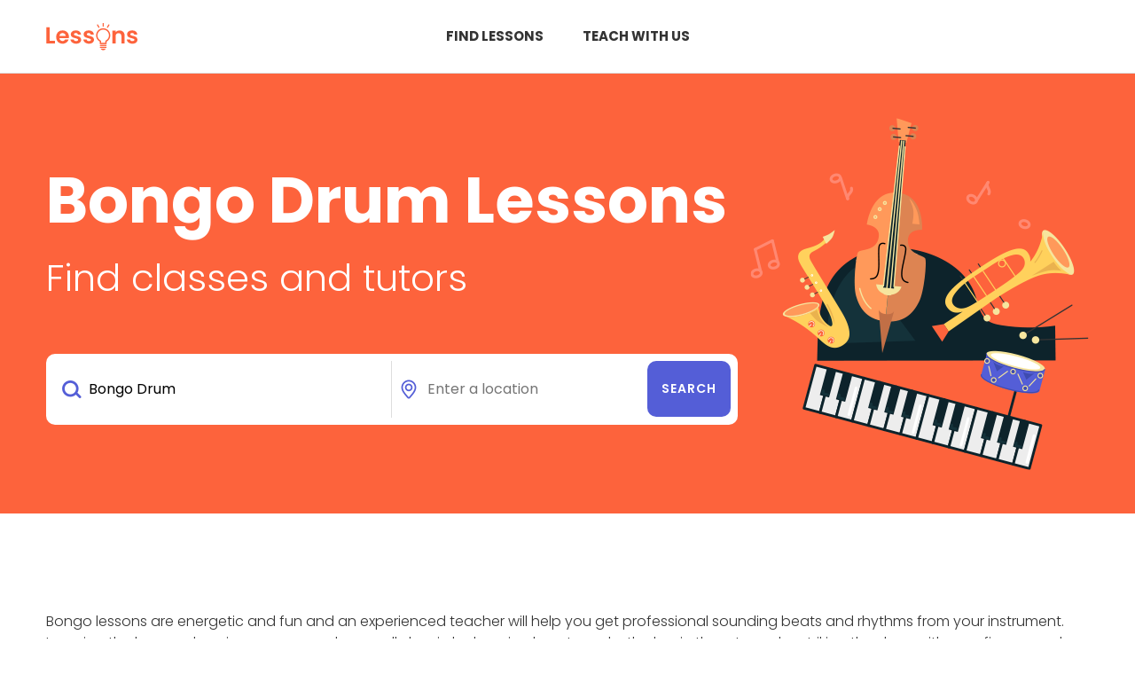

--- FILE ---
content_type: text/html; charset=utf-8
request_url: https://lessons.com.au/bongo-drum
body_size: 31448
content:


<!DOCTYPE html>
<html lang="en">

<head>
        <!-- Google Tag Manager -->
    <script>
        (function (w, d, s, l, i) {
            w[l] = w[l] || []; w[l].push({
                'gtm.start':
                    new Date().getTime(), event: 'gtm.js'
            }); var f = d.getElementsByTagName(s)[0],
                j = d.createElement(s), dl = l != 'dataLayer' ? '&l=' + l : ''; j.async = true; j.src =
                    'https://www.googletagmanager.com/gtm.js?id=' + i + dl; f.parentNode.insertBefore(j, f);
        })(window, document, 'script', 'dataLayer', 'GTM-KSB5M4L');
    </script>
    <!-- End Google Tag Manager -->

    <title>Find Bongo Drum Lessons and Courses Near You  - Lessons.com.au</title>
    <meta charset="utf-8">
    <meta name="viewport" content="width=device-width, initial-scale=1, shrink-to-fit=no">
    <meta name="title" content="Find Bongo Drum Lessons and Courses Near You  - Lessons.com.au">
    <meta name="description" content="Find Bongo Drum Lessons and Courses Near You  - Lessons.com.au">

    <link href="https://cdn.jsdelivr.net/npm/bootstrap@5.2.3/dist/css/bootstrap.min.css" rel="stylesheet"
          integrity="sha384-rbsA2VBKQhggwzxH7pPCaAqO46MgnOM80zW1RWuH61DGLwZJEdK2Kadq2F9CUG65" crossorigin="anonymous">
    <link rel="preconnect" href="https://fonts.googleapis.com">
    <link rel="preconnect" href="https://fonts.gstatic.com" crossorigin>
    <link href="https://fonts.googleapis.com/css2?family=Poppins:wght@300;400;500;600;700&display=swap" rel="stylesheet">
    
    <link rel="stylesheet" type="text/css" href="/scss/styles.css?ver=21022023a">
</head>
<body>
        <!-- Google Tag Manager (noscript) -->
    <noscript>
        <iframe src="https://www.googletagmanager.com/ns.html?id=GTM-KSB5M4L" height="0" width="0" style="display:none;visibility:hidden"></iframe>
    </noscript>
    <!-- End Google Tag Manager (noscript) -->

    <span id="popupNotification" class="d-none"></span>

    <header id="header" class="page">
        <div class="topbar">
            <div class="container">
                <div class="row align-items-center">
                    <div class="col-6 col-md-3">
                        <div class="logo">
                            <a href="/"><img src="/img/lessons-logo-orange.png" alt="Lessons.com.au"></a>
                        </div>
                    </div>
                    <div class="col-md-6 d-none d-md-block text-center">
                        <div class="menu">
                            <a href="/find">Find Lessons</a>
                            <a href="/register">Teach with us</a>
                        </div>
                    </div>
                    <div class="col-6 col-md-3">
                        <nav class="navbar navbar-dark text-end">
                            <button class="navbar-toggler" type="button" data-bs-toggle="offcanvas" data-bs-target="#offcanvasRight"
                                    aria-controls="offcanvasRight">
                                <i class="fa-solid fa-bars"></i>
                            </button>

                            <div class="offcanvas offcanvas-end" tabindex="-1" id="offcanvasRight"
                                 aria-labelledby="offcanvasRightLabel">
                                <div class="offcanvas-header">
                                    <button type="button" class="btn-close text-reset" data-bs-dismiss="offcanvas"
                                            aria-label="Close"></button>
                                </div>
                                <div class="offcanvas-body text-start">
                                    <ul class="menu">
                                        <li><a href="/categories">Categories</a></li>
                                        <li><a href="/blog">Blog</a></li>
                                        <li><a href="/about/contact">Contact us</a></li>
                                        <li><a href="/about">About us</a></li>
                                    </ul>
                                    <a href="/login">Sign in</a> or <a href="/register">Register to teach</a>
                                </div>
                            </div>
                        </nav>
                    </div>
                </div>
            </div>
        </div>
    </header>

    <section id="hero" class="landing">
        <div class="container">
            <div class="wrapper">
                <div class="heading align-items-center academic">
                    <div class="content-wrapper">
                        <div class="row">
                            <div class="col-12 text-center text-lg-start">
                                                                                                
                                    <h1>
                                         Bongo Drum Lessons
                                    </h1>
                                

                                <h2>Find classes and tutors</h2>
                                <div class="search">
                                    <form id="formSearch" action="/find" method="post">
                                        <div class="row g-0">
                                            <div class="col-md-6">
                                                <div class="cat inputfield">
                                                    <input id="searchCategory" name="SearchWord" type="text" placeholder="What do you want to learn?" value="Bongo Drum" required />
                                                    <input type="hidden" id="PostCode" name="PostCode" />
                                                    <input type="hidden" id="Suburb" name="Suburb" />
                                                    <input type="hidden" id="Street" name="Street" />
                                                    <input type="hidden" id="State" name="State" value="" />
                                                    <input type="hidden" id="Longitude" name="Longitude" value="0" />
                                                    <input type="hidden" id="Latitude" name="Latitude" value="0" />

                                                    <input type="hidden" id="MyLocation" name="StudyModeFilter" value="2" />
                                                    <input type="hidden" id="StudentLocation" name="StudyModeFilter" value="3" />
                                                    <input type="hidden" id="Online" name="StudyModeFilter" value="1" />
                                                </div>
                                            </div>
                                            <div class="col-md-4">
                                                <div class="inputfield">
                                                    <input id="searchAddress" name="SearchAddress" type="text" placeholder="Enter a location" value="" required />

                                                </div>
                                            </div>
                                            <div class="col-md-2 g-md-0 text-end">
                                                <div>
                                                    <input id="searchSubmit" type="submit" value="Search" class="btn purple">
                                                </div>
                                            </div>
                                        </div>
                                    <input name="__RequestVerificationToken" type="hidden" value="CfDJ8JptALxymlhDpQzDP0dfoxqSzq0ouVLHagvObKUZMJlgOLqZmHh4WbNrjgt7GqCcTStQfmkE4N0qKbdeKc7ji5F259UsVWFbIebvNspaqVVasWkuI5gxGxggo6u8wZ25VJvDJ-clr8llwIsXgPD-qjs" /></form>
                                </div>
                            </div>
                        </div>
                    </div>
                </div>
            </div>
        </div>
    </section>

        <section class="landing-intro">
        
                <div class="container">
                    <div class="row">
                        <div class="col-12">
                            <p><p>Bongo lessons are energetic and fun and an experienced teacher will help you get professional sounding beats and rhythms from your instrument. Learning the bongo drum is very easy and generally begin by learning how to make the basic three tones by striking the drum with your fingers and palms.</p>
<p>Once you get going your bongo teacher will introduce more advanced rhythm patterns in different music genres (eg, Cuban, Latin, African, Pop). Before you know it you’ll be busking and jamming with your friends, or playing in a professional band.</p></p>
                        </div>
                    </div>
                </div>
               
        </section>


        <section class="results">
            <div class="container">
                <div class="row">
                    <div class="col-12 mb-md-5 ">
                        <h2>Popular lessons</h2>
                    </div>
                </div>
                




    <a href="/provider/graham-drums-" class="text-black" target="_blank">
        <div class="entry">
            <div class="row">
                <div class="col-md-9">
                    <h4>Graham Drums </h4>
                    <p>Experienced Drum Teacher providing In-Home Lessons for Beginners to Advanced &amp; Working Musicians. Also offer On-Site Drum Tuning Services.</p>
                        <span class="icon free">Lesson packages available</span>
                                
                </div>
                <div class="col-md-3">
                    <div class="info">
                                <span class="home">Home visit</span>

                            <div class="price">Starting at <span>$95 per lesson</span></div>

                    </div>
                </div>
            </div>
        </div>
    </a>





            </div>
        </section>


    <section id="how-it-works" class="content-wrapper my-5">
        <div class="container">
            <div class="row">
                <div class="section-header">
                    <h2>How it works</h2>
                </div>
                <div class="col-lg-4">
                    <div class="row">
                        <div class="col-5 col-sm-4 col-lg-5 text-center">
                            <img src="/img/icon-how-search.png" alt="" class="mb-4">
                        </div>
                        <div class="col-7 col-sm-8 col-lg-7 pt-4 pt-lg-0 pt-xl-4">
                            <h3>Search</h3>
                            <p>Find the perfect group class or one-on-one tutor to suit your needs.</p>
                        </div>
                    </div>
                </div>
                <div class="col-lg-4">
                    <div class="row">
                        <div class="col-5 col-sm-4 col-lg-5">
                            <img src="/img/icon-how-contact.png" alt="" class="mb-4">
                        </div>
                        <div class="col-7 col-sm-8 col-lg-7 pt-4 pt-lg-0 pt-xl-4">
                            <h3>Contact</h3>
                            <p>Get in touch with teachers near you and schedule a lesson that suits your schedule.</p>
                        </div>
                    </div>
                </div>
                <div class="col-lg-4">
                    <div class="row">
                        <div class="col-5 col-sm-4 col-lg-5">
                            <img src="/img/icon-how-learn.png" alt="" class="mb-4">
                        </div>
                        <div class="col-7 col-sm-8 col-lg-7 pt-4 pt-lg-0 pt-xl-4">
                            <h3>Learn</h3>
                            <p>Take your skills to the next level and work with expert teachers to reach your goals.</p>
                        </div>
                    </div>
                </div>
            </div>
        </div>
    </section>

    <section id="faqs" class="content-wrapper my-5">
        <div class="container">
            <div class="row">
                <div class="col-12">
                    <h2 class="mb-5">FAQs</h2>

                    <div class="faq-wrapper">
                        <div class="qa">
                            <div class="row">
                                <div class="col-md-3 col-lg-3 col-xl-2 text-center text-md-end pt-4">
                                    <div class="icon icon1"></div>
                                </div>
                                <div class="col-md-9 col-lg-9 col-xl-10 px-4">
                                    <h4>How much does it cost to list my lessons?</h4>
                                    <p>Advertising on Lessons.com.au is completely free!</p>
                                    <p>
                                        We are in the process of developing a paid service that would complete the enrolment process for
                                        you and help you manage your students. However, advertising your lessons on our site will always
                                        remain free.
                                    </p>
                                </div>
                            </div>
                        </div>

                        <div class="qa">
                            <div class="row">
                                <div class="col-md-3 col-lg-3 col-xl-2 text-center text-md-end pt-4">
                                    <div class="icon icon2"></div>
                                </div>
                                <div class="col-md-9 col-lg-9 col-xl-10 px-4">
                                    <h4>How do I join Lessons.com.au?</h4>
                                    <p>
                                        Creating a profile is quick and easy. You just need to enter your profile details and teaching
                                        preferences and you’re done! Our team will then review your profile and listing to ensure it is
                                        legitimate and accurate and then publish your listing. <a href="/register">Create your free account now.</a>
                                    </p>
                                    
                                </div>
                            </div>
                        </div>

                        <div class="qa">
                            <div class="row">
                                <div class="col-md-3 col-lg-3 col-xl-2 text-center text-md-end pt-4">
                                    <div class="icon icon3"></div>
                                </div>
                                <div class="col-md-9 col-lg-9 col-xl-10 px-4">
                                    <h4>How will new students find me?</h4>
                                    <p>
                                        Users search Lessons.com.au by the subject they are interested in and their location. They can
                                        then filter the results by delivery mode, age and distance. If you receive lost of positive
                                        feedback, you will recieve a “Student favourite” badge on your listing.
                                    </p>
                                </div>
                            </div>
                        </div>
                    </div>
                </div>
            </div>
        </div>
    </section>

    <section class="links content-wrapper mt-5">
        <div class="container">
            <div class="wrapper">
                    <div class="cat">
                        <div class="row">
                            <div class="col-md-3">
                                <strong>Bongo Drum lessons <span class="d-block">by Location</span></strong>
                            </div>
                            <div class="col-md-9">
                                <div class="link">
                                    <div class="flex">                                        
                                            <div>
                                                <a href="/bongo-drum/australian-capital-territory">
                                                    Australian Capital Territory
                                                </a>
                                            </div>
                                            <div>
                                                <a href="/bongo-drum/new-south-wales">
                                                    New South Wales
                                                </a>
                                            </div>
                                            <div>
                                                <a href="/bongo-drum/northern-territory">
                                                    Northern Territory
                                                </a>
                                            </div>
                                            <div>
                                                <a href="/bongo-drum/queensland">
                                                    Queensland
                                                </a>
                                            </div>
                                            <div>
                                                <a href="/bongo-drum/south-australia">
                                                    South Australia
                                                </a>
                                            </div>
                                            <div>
                                                <a href="/bongo-drum/tasmania">
                                                    Tasmania
                                                </a>
                                            </div>
                                            <div>
                                                <a href="/bongo-drum/victoria">
                                                    Victoria
                                                </a>
                                            </div>
                                            <div>
                                                <a href="/bongo-drum/western-australia">
                                                    Western Australia
                                                </a>
                                            </div>
                                        
                                    </div>
                                </div>
                            </div>
                        </div>
                    </div>
                
                    <div class="cat">
                        <div class="row">
                            <div class="col-md-3">
                                <strong>Bongo Drum lessons <span class="d-block">by Level</span></strong>
                            </div>
                            <div class="col-md-9">
                                <div class="link">
                                    <div class="flex">                                        
                                            <div>
                                                <a href="/bongo-drum/private">
                                                    Private
                                                </a>
                                            </div>
                                            <div>
                                                <a href="/bongo-drum/group">
                                                    Group
                                                </a>
                                            </div>
                                            <div>
                                                <a href="/bongo-drum/facetoface">
                                                    Face To Face
                                                </a>
                                            </div>
                                            <div>
                                                <a href="/bongo-drum/kids">
                                                    Kids
                                                </a>
                                            </div>
                                            <div>
                                                <a href="/bongo-drum/teenagers">
                                                    Teenagers
                                                </a>
                                            </div>
                                            <div>
                                                <a href="/bongo-drum/adults">
                                                    Adults
                                                </a>
                                            </div>
                                            <div>
                                                <a href="/bongo-drum/seniors">
                                                    Seniors
                                                </a>
                                            </div>
                                    </div>
                                </div>
                            </div>
                        </div>
                    </div>
                
                    <div class="cat">
                        <div class="row">
                            <div class="col-md-3">
                                <strong>Bongo Drum lessons <span class="d-block">by Category</span></strong>
                            </div>
                            <div class="col-md-9">
                                <div class="link">
                                    <div class="flex">
                                        
                                            <div>
                                                <a href="/music-performance">
                                                    Music Performance
                                                </a>
                                            </div>
                                            <div>
                                                <a href="/chromatic-accordion">
                                                    Chromatic Accordion
                                                </a>
                                            </div>
                                            <div>
                                                <a href="/tuba">
                                                    Tuba
                                                </a>
                                            </div>
                                            <div>
                                                <a href="/acoustic-guitar">
                                                    Acoustic Guitar
                                                </a>
                                            </div>
                                            <div>
                                                <a href="/handpan">
                                                    Handpan
                                                </a>
                                            </div>
                                            <div>
                                                <a href="/timbales">
                                                    Timbales
                                                </a>
                                            </div>
                                            <div>
                                                <a href="/cubase">
                                                    Cubase
                                                </a>
                                            </div>
                                            <div>
                                                <a href="/sitar">
                                                    Sitar
                                                </a>
                                            </div>
                                            <div>
                                                <a href="/woodwind">
                                                    Woodwind
                                                </a>
                                            </div>
                                            <div>
                                                <a href="/ableton-live">
                                                    Ableton Live
                                                </a>
                                            </div>
                                            <div>
                                                <a href="/hip-hop-and-rap">
                                                    Hip-Hop &amp; Rap
                                                </a>
                                            </div>
                                            <div>
                                                <a href="/tin-whistle">
                                                    Tin Whistle
                                                </a>
                                            </div>
                                            <div>
                                                <a href="/pitching">
                                                    Pitching
                                                </a>
                                            </div>
                                            <div>
                                                <a href="/bass-guitar">
                                                    Bass Guitar
                                                </a>
                                            </div>
                                            <div>
                                                <a href="/jazz-guitar">
                                                    Jazz Guitar
                                                </a>
                                            </div>
                                            <div>
                                                <a href="/veena">
                                                    Veena
                                                </a>
                                            </div>
                                            <div>
                                                <a href="/cello">
                                                    Cello
                                                </a>
                                            </div>
                                            <div>
                                                <a href="/chapman-stick">
                                                    Chapman Stick
                                                </a>
                                            </div>
                                            <div>
                                                <a href="/brass">
                                                    Brass
                                                </a>
                                            </div>
                                            <div>
                                                <a href="/bluegrass-guitar">
                                                    Bluegrass Guitar
                                                </a>
                                            </div>

                                    </div>
                                </div>
                            </div>
                        </div>
                    </div>
                

            </div>
        </div>
    </section>


    <footer id="footer">
        <div class="container">
            <div class="row align-items-center">
                <div class="col-lg-2 text-center text-lg-start">
                    <div class="logo">
                        <a href="/"><img src="/img/lessons-logo-grey.png" alt=""></a>
                    </div>
                </div>
                <div class="col-lg-8 text-center my-3 my-lg-0">
                    <nav>
                        <ul>
                            <li><a href="/about/contact">Contact Us</a></li>
                            <li><a href="/about/privacy">Privacy Policy</a></li>
                            <li><a href="/about/terms">Terms & Conditions</a></li>
                            <li><a href="/sitemap">Sitemap</a></li>
                        </ul>
                    </nav>
                    <span class="copyright">&copy; 2023 lessons.com.au All rights reserved.</span>
                </div>
                <div class="col-lg-2 text-center text-lg-end">
                    <a href="/register" class="btn">Teach with us</a>
                </div>
            </div>
        </div>
    </footer>

    <style>
        
        span.k-autocomplete {
            margin-top: 0px;
            margin-bottom: 0px;
        }
       
       
        div.k-no-data {
            background-color: #FFFFFF;
            padding: 10px 10px;
            border: 1px solid #ccc;
        }
    </style>

    <style type="text/css" media="screen and (min-width: 992px)">
        #hero.landing .heading.academic {
            background-image: url("/resources/images/category/2022485125.jpg")
        }
    </style>

    <a href="#" class="pageup"><i class="far fa-arrow-alt-circle-up"></i></a>

    <script src="/lib/jquery/dist/jquery.min.js"></script>
    <script src="/lib/bootstrap/dist/js/bootstrap.bundle.min.js"></script>
    <script src="https://kit.fontawesome.com/edba101baf.js" crossorigin="anonymous"></script>
    <script src="/lib/kendo/kendo.all.min.js"></script>

    <script src="/js/fancybox.umd.js"></script>
    <script src="/js/site.js?v=LF6jpAXi45Fvo9RIWpTXUdm2bm03cac3f9fnsJx9pf8"></script>

    <script src="/js/search.categories.js?v=DQyKlxtD6TezPRjQmO6-i-xazX4pEyXy2LeLyEweXFQ"></script>
    <script src="/js/search.google.api.misc.js?v=a1ay00EQjUCM5RQ4zuGjXDMjuUpRG4-lxZsqV4zVETE"></script>
    <script src="https://maps.googleapis.com/maps/api/js?key=AIzaSyDrUrHaUg-2IoLbt9Cr50xzm7PIY6pRoMw&callback=initiateGoogleMapsAutocompleteSearch&libraries=places&v=weekly"></script>

    <script>
        $(document).ready(function () {
            
        })
    </script>

</body>

</html>












--- FILE ---
content_type: text/javascript
request_url: https://lessons.com.au/js/search.categories.js?v=DQyKlxtD6TezPRjQmO6-i-xazX4pEyXy2LeLyEweXFQ
body_size: 800
content:
// Please see documentation at https://docs.microsoft.com/aspnet/core/client-side/bundling-and-minification
// for details on configuring this project to bundle and minify static web assets.

// Write your JavaScript code.

$.ajax({
    method: 'GET',
    url: '/categories/json/list',
    success: function (response) {
        if (response.length > 0) {
            const data = response;

            $("#formSearch #searchCategory").kendoAutoComplete({
                dataSource: data,
                filter: "contains", //startswith",
                placeholder: "",
                separator: "  "
            });

        }
        else {
            toastr.error('error in getting categories...');
        }
    },
    error: function (error) {

    }
});



--- FILE ---
content_type: text/javascript
request_url: https://lessons.com.au/js/search.google.api.misc.js?v=a1ay00EQjUCM5RQ4zuGjXDMjuUpRG4-lxZsqV4zVETE
body_size: 4976
content:
function initiateGoogleMapsAutocompleteSearch() {

	// initiate my location
	addressSearch = document.querySelector("#searchAddress");	

	// create the autocomplete object, restricting the search predictions to australia
	autocompleteSearch = new google.maps.places.Autocomplete(addressSearch, {
		componentRestrictions: { country: ["au"] },
		fields: ["address_components", "geometry"],
		//types: ["address"],
		types: ["(regions)"],
	});

	google.maps.event.addDomListener(addressSearch, 'keydown', (e) => {	
		// If enter key, or tab key
		if (e.keyCode === 13) {
			e.preventDefault;
			e.cancelBubble;
			e.returnValue = false;
		}
	});

	addressSearch.focus();
	
	autocompleteSearch.addListener("place_changed", setGoogleMapHiddenLocationFields);

}

// old userSelectSearchLocation
function setGoogleMapHiddenLocationFields() {

	// Get the place details from the autocomplete object.
	const place = autocompleteSearch.getPlace();
	
	let street = "";
	let suburb = "";
	let state = "";
	let postcode = "";
	let lat = place.geometry.location.lat();
	let lng = place.geometry.location.lng();

	// Get each component of the address from the place details,
	// and then fill-in the corresponding field on the form.
	// place.address_components are google.maps.GeocoderAddressComponent objects
	// which are documented at http://goo.gle/3l5i5Mr
	for (const component of place.address_components) {
		const componentType = component.types[0];
		switch (componentType) {
			//"colloquial_area" - city
			//"administrative_area_level_1" - state
			//"country" - country
			//case "colloquial_area": {
			//	suburb = component.short_name;
			//	break;
			//}
			case "postal_code": {
				postcode = component.long_name;
				break;
			}
			case "colloquial_area":
			case "locality":
				suburb = component.short_name;
				break;

			case "administrative_area_level_1": {
				state = component.short_name;
				break;
			}

			case "route": {
				street = component.long_name;
				break;
			}
		}

	}

	$('#formSearch #PostCode').val(postcode);
	$('#formSearch #Suburb').val(suburb);
	$('#formSearch #Street').val(street);
	$('#formSearch #State').val(state);
	$('#formSearch #Longitude').val(lng);
	$('#formSearch #Latitude').val(lat);

}


let markers = [];

// Initialize and add the map
function initMap() {
	// The location of Uluru
	const sydney = { lat: -33.870453, lng: 151.208755 };
	// The map, centered at Uluru
	const map = new google.maps.Map(document.getElementById("map"), {
		zoom: 4,
		center: sydney,
	});
	//// The marker, positioned at Uluru
	//const marker = new google.maps.Marker({
	//	position: sydney,
	//	map: map,
	//});

	getTestMarkers(map);

	let infoWindow = new google.maps.InfoWindow({
		content: "Click the map to get Lat/Lng!",
		position: sydney,
	});
	infoWindow.open(map);
	map.addListener("click", (mapsMouseEvent) => {
		// Close the current InfoWindow.
		infoWindow.close();
		// Create a new InfoWindow.
		infoWindow = new google.maps.InfoWindow({
			position: mapsMouseEvent.latLng,
		});
		infoWindow.setContent(
			JSON.stringify(mapsMouseEvent.latLng.toJSON(), null, 2)
		);
		infoWindow.open(map);

		//toggle testing on click of location
		//saveAccountLocation(mapsMouseEvent.latLng.toJSON());
		searchProvidersNearLocation(mapsMouseEvent.latLng.toJSON(),map);
	});
	
}

window.initMap = initMap;

function saveAccountLocation(latLng) {

	$.ajax({
		method: 'POST',
		data: latLng,
		url: '/maps/save-location',
		success: function (response) {
			if (response.length > 0) {
				
			}
			else {
				toastr.error('error in saving ...');
			}
		},
		error: function (error) {

		}
	});
}

function searchProvidersNearLocation(latLng,map) {

	$.ajax({
		method: 'GET',
		data: { ...latLng, radius: 2 },
		url: '/maps/search-near-providers',
		success: function (response) {
			if (response.length > 0) {

				clearMarkers();
				
				response.forEach(function (latLngObject) {

					let marker = new google.maps.Marker({
						position: { lat: latLngObject.lpcLatitude, lng: latLngObject.lpcLongitude },
						map: map,
					});

					markers.push(marker);
				});

			}
			else {
				toastr.error('error in saving ...');
			}
		},
		error: function (error) {

		}
	});
}

function clearMarkers() {
	for (let i = 0; i < markers.length; i++) {
		markers[i].setMap(null);
	}

	markers = [];
}
function getTestMarkers(map) {
	$.ajax({
		method: 'GET',		
		url: '/maps/get-markers',
		success: function (response) {
			
			response.forEach(function (latLngObject) {
				
				let marker = new google.maps.Marker({
					position: latLngObject,
					map: map,
				});

				markers.push(marker);

				map.setZoom(12);
				map.setCenter(marker.getPosition());
				
			});

		},
		error: function (error) {

		}
	});
}


